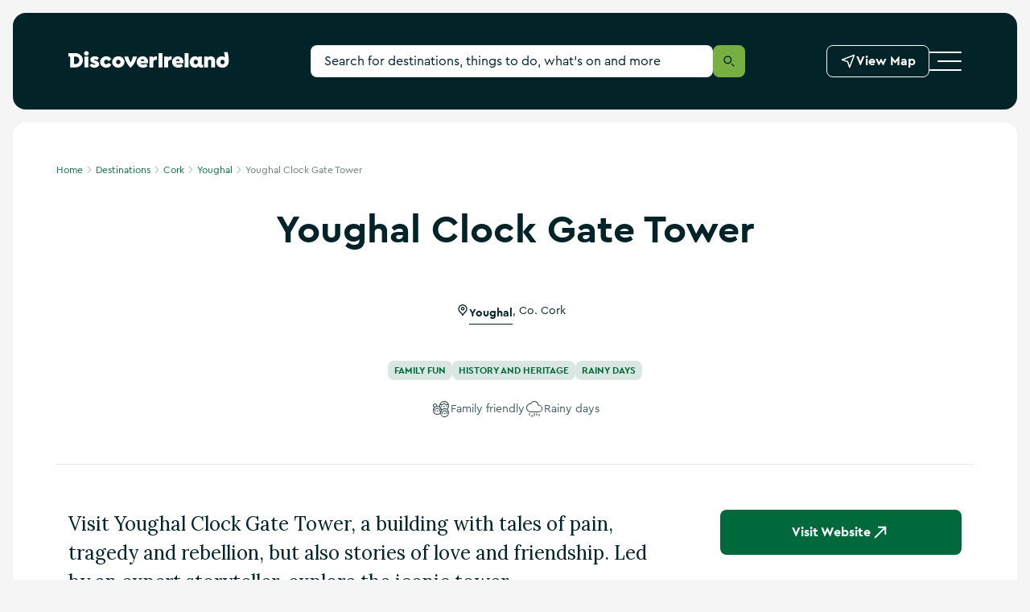

--- FILE ---
content_type: text/javascript
request_url: https://discoverireland-f5cnbffec6cca8cn.a03.azurefd.net/resources/32879/_next/static/chunks/1531-bd17145b6b2b8787.js
body_size: 3242
content:
"use strict";(self.webpackChunk_N_E=self.webpackChunk_N_E||[]).push([[1531],{1646:(e,t,a)=>{a.d(t,{A:()=>x});var i=a(6514),r=a(5834),n=a(8208),s=a.n(n),l=a(7444),d=a(7354),o=a(6056),m=a(7469),g=a(2354),c=a(3089),h=a(2250);let p=({visitAttributes:e})=>{if(!e.length)return(0,i.jsx)(i.Fragment,{});let t=(0,r.useContext)(g.Dx)||{};return(0,i.jsx)(c.S8,{children:e.map(e=>h.N?.includes(e.codename)&&(0,i.jsxs)(c.nW,{children:[(0,i.jsx)(h.A,{className:"Icon__Attribute",codename:e.codename,size:24,color:t.color.dark.base}),(0,i.jsx)("span",{children:e.name})]},e.codename))})};p.propTypes={visitAttributes:s().arrayOf(s().shape({codename:s().string,name:s().string})),iconSize:s().number,color:s().string};var u=a(8877),y=a(9389);let f=({breadcrumb:e,headerData:t,mediaData:a,hideImagesForLarge:n})=>{let{heading:s,relatedItemCtaData:g,date:c,tags:h,visitAttributes:f,venue:x}=t||{},{tagRef:b,limtOfTags:w,displayHeroImage:v,gallery:A,heroImage:j,hasVideoAsset:C}=(({mediaData:e={},hideImagesForLarge:t=!1})=>{let a=(0,r.useRef)(null),i=e?.videos||[],n=[...e?.images?.primary?.map(({url:e,alt:t})=>({image:e,type:"image",alt:t}))||[],...i,...e?.images?.additional?.map(({url:e,alt:t})=>({image:e,type:"image",alt:t}))||[]],s=e?.images?.primary?.find(e=>e?.width>=1200||e?.height>=900);return{tagRef:a,limtOfTags:10,displayHeroImage:!t&&s,gallery:n,heroImage:s,hasVideoAsset:i?.length>0}})({mediaData:a,hideImagesForLarge:n}),_=(0,r.useMemo)(()=>!n&&!!j,[j,n]),$=s.split(" ").join("_");return(0,i.jsxs)(y.Lr,{children:[e&&(0,i.jsx)(d.A,{className:"Listing__Breadcrumb",data:e}),(0,i.jsxs)(y.B3,{children:[(0,i.jsxs)(y.Ye,{centerContent:_,children:[s&&(0,i.jsx)(y.FN,{hasRightMargin:!v,children:(0,i.jsx)(u.A,{size:"h1",variant:"darkest",weight:"bold",dataTestId:"Page__Heading",children:s})}),v&&(0,i.jsx)(y.mS,{children:(0,i.jsx)(m.A,{gallery:A,heading:s,id:`${$}_HighResGallery`,alt:j?.alt,url:j?.url,hasVideo:C})}),!v&&(0,i.jsx)(y.hM,{children:(0,i.jsx)(y.mS,{children:(0,i.jsx)(m.A,{gallery:A,header:s,id:`${$}_MobileOnlyLowResGallery`,hasVideo:C})})}),(g?.firstText||c)&&(0,i.jsxs)(y.DG,{moreSpace:_,children:[g?.firstText&&(0,i.jsx)(l.A,{className:"PageContent__Info",variant:"secondary",relatedItemCtaData:g}),c&&(0,i.jsx)(l.A,{className:"PageContent__Info",variant:"secondary",relatedItemCtaData:{firstText:c},icon:"calendar"}),x&&(0,i.jsx)(l.A,{gtmClass:"gtm-relatedListing",className:"PageContent__Info",variant:"tertiary",relatedItemCtaData:{firstText:x?.name,firstURL:x?.url},icon:"pin"})]}),h&&h.length>0&&(0,i.jsx)(y.oq,{ref:b,"data-testid":"PageContent__Tags",centerContent:_,children:h.slice(0,w).map(e=>{let t=e.tagURL&&e.tagURL.includes("?")?"#cards-list":"",a=e.tagURL?e.tagURL+t:"";return(0,i.jsx)("li",{children:(0,i.jsx)(o.A,{text:e.tagText,url:a})},e.tagText)})}),f&&(0,i.jsx)(y.Z2,{centerContent:_,children:(0,i.jsx)(p,{visitAttributes:f})})]}),!v&&(0,i.jsx)(y.Uc,{children:(0,i.jsx)(y.mS,{children:(0,i.jsx)(m.A,{gallery:A,variant:"small",header:s,id:`${$}_LowResGallery`,hasVideo:C})})})]})]})};f.propTypes={headerData:s().shape({heading:s().string,relatedItemCtaData:s().shape({firstText:s().string}),date:s().string,tags:s().array,visitAttributes:s().arrayOf(s().shape({codename:s().string,name:s().string}))}),breadcrumb:s().array,mediaData:s().shape({images:s().shape({primary:s().arrayOf(s().shape({width:s().number,hight:s().number,url:s().string,alt:s().string})),additional:s().arrayOf(s().shape({width:s().number,hight:s().number,url:s().string,alt:s().string}))})}),hideImagesForLarge:s().bool};let x=f},2398:(e,t,a)=>{a.d(t,{Yq:()=>r,b9:()=>i,eg:()=>s,fU:()=>l});let i=(e,t)=>{if(!e)return"";let a=n(e),i=n(t),r=`${a.day} ${a.month}`,s=`${i.day} ${i.month}`;return r===s?`${r} ${a.year}`:a.year===i.year?`${r} - ${s} ${a.year}`:`${r} ${a.year} - ${s} ${i.year}`},r=e=>{let t=n(e);return`${t.day} ${t.month} ${t.year}`},n=e=>{let t=new Date(e),a=t.getDate();return{day:a,month:["January","February","March","April","May","June","July","August","September","October","November","December"][t.getMonth()],year:t.getFullYear()}},s=e=>{let t=new Date(e),a=`${9>=t.getDate()?`0${t.getDate()}`:t.getDate()}`,i=`${t.getMonth()+1<=9?`0${t.getMonth()+1}`:t.getMonth()+1}`;return`${t.getFullYear()}-${i}-${a}`},l=(e,t)=>{let a=e,i=t;return a%=12,a=a||12,i=i<10?"0"+i:i,`${a}${"00"===i?"":`:${i}`}${e>=12?"p.m.":"a.m."}`}},7469:(e,t,a)=>{a.d(t,{A:()=>u});var i=a(6514),r=a(8208),n=a.n(r),s=a(5834),l=a(9389),d=a(7217),o=a(7262),m=a(7993),g=a(1078),c=a(4713),h=a(266);let p=({url:e,alt:t,gallery:a,variant:r="default",heading:n,id:p,defaultAssetIndex:u=0,hasVideo:y="false"})=>{let[f,x]=(0,s.useState)(!1),{dataLayer:b}=(0,s.useContext)(h.NQ),w=()=>{let e=!f;x(e),e&&b.push({event:"gallery",panelType:"listing"})};return a?.length?(0,i.jsxs)(i.Fragment,{children:[(0,i.jsx)(l.xW,{variant:r,children:(0,i.jsxs)(l._V,{"data-testid":"Gallery__Thumbnail__hero",variant:r,children:[(0,i.jsx)(m.A,{imageAlt:t||a?.[0].alt,imageURL:e||a?.[0].image,width:1110,height:625,loading:"lazy"}),y&&"small"!==r&&(0,i.jsx)(l.DM,{children:(0,i.jsx)(c.A,{testid:"VideoPlayButton",iconSize:"medium",icon:"button",iconName:"play",iconLabel:"Play Video",iconMode:"dark",iconVarient:"secondary",onClickHandler:w,className:"gtm-video"})}),a?.length>1&&(0,i.jsx)(l.wZ,{variant:r,"data-testid":"Gallery__Thumbnail__CTA",children:(0,i.jsx)(g.A,{variant:"primaryLight",size:"small"===r?"small":"medium",icon:"thumbnail",onClickHandler:w,className:"gtm-cta Gallery__Thumbnail__CTA",children:y?"Show more":"Show more photos"})})]})}),(0,i.jsx)(d.A,{active:f,handleCloseClick:()=>x(!1),gtmClass:"gtm-closeGallery",heading:n||"More from visitors like you",id:p,children:f&&(0,i.jsx)(o.A,{gallery:a,galleryID:p,defaultAssetIndex:u})})]}):(0,i.jsx)(i.Fragment,{})};p.propTypes={url:n().string,alt:n().string,gallery:n().arrayOf(n().shape({image:n().string,type:n().string,alt:n().string,source:n().string,thumbnail:n().string,userHandler:n().string,userHandlerURL:n().string})),variant:n().oneOf(["default","small"]),heading:n().string,id:n().string,defaultAssetIndex:n().number,hasVideo:n().bool};let u=p},9389:(e,t,a)=>{a.d(t,{B3:()=>c,DG:()=>s,DM:()=>f,FN:()=>n,Lr:()=>r,Uc:()=>m,Ye:()=>l,Z2:()=>h,_V:()=>u,hM:()=>g,mS:()=>o,oq:()=>d,wZ:()=>y,xW:()=>p});var i=a(2354);let r=i.Ay.header.withConfig({componentId:"sc-31ab8c27-0"})(["border-bottom:",";margin-bottom:",";padding-bottom:",";padding-left:","px;padding-right:","px;@media ","{padding-left:0;padding-right:0;flex-direction:row;padding-bottom:",";margin-bottom:",";padding-top:",";}.margin-bottom{margin-bottom:1.6rem;}"],e=>`1px solid ${e.theme.color.darkest.rgba10}`,e=>e.theme.spacing.spaceFour,e=>e.theme.spacing.spaceFour,e=>e.theme.grid.site.gutter,e=>e.theme.grid.site.gutter,e=>e.theme.grid.media.medium,e=>e.theme.spacing.spaceSeven,e=>e.theme.spacing.spaceSeven,e=>e.theme.spacing.spaceOne),n=i.Ay.div.withConfig({componentId:"sc-31ab8c27-1"})(["padding-bottom:",";@media ","{padding-right:",";}"],e=>e.theme.spacing.spaceTwo,e=>e.theme.grid.media.medium,e=>e.hasRightMargin?"3.6rem":"0"),s=i.Ay.div.withConfig({componentId:"sc-31ab8c27-2"})(["display:inline-flex;flex-wrap:wrap;margin-bottom:",";margin-top:",";align-items:baseline;@media ","{margin-bottom:",";}> *{margin-right:1rem;align-items:flex-start;}p{margin:0.6rem 0 1.4rem 0;line-height:0;}.PageContent__Info{margin-top:0.5rem;}"],e=>e.theme.spacing.spaceThree,e=>e.theme.spacing.spaceTwo,e=>e.theme.grid.media.small,e=>e.moreSpace?e.theme.spacing.spaceFive:e.theme.spacing.spaceFour),l=i.Ay.div.withConfig({componentId:"sc-31ab8c27-3"})(["width:100%;text-align:",";.Listing__Breadcrumb{@media ","{padding-top:0;}}"],e=>e.centerContent?"center":"left",e=>e.theme.grid.media.medium),d=i.Ay.ul.withConfig({componentId:"sc-31ab8c27-4"})(["list-style-type:none;display:flex;gap:",";justify-content:",";flex-wrap:wrap;li{display:inline-flex;flex-shrink:0;}@media ","{overflow-x:scroll;-webkit-overflow-scrolling:touch;scrollbar-width:none;justify-content:start;flex-wrap:nowrap;margin-left:-","px;width:",";&::-webkit-scrollbar{display:none;}a{white-space:nowrap;margin:0;}span{flex:none;}li{&:first-of-type{margin-left:","px;}&:last-of-type{margin-right:","px;}}}"],e=>e.theme.spacing.spaceOne,e=>e.centerContent?"center":"start",e=>e.theme.grid.media.mediumOnly,e=>e.theme.grid.site.gutter,e=>`calc(100% + 2*${e.theme.grid.site.gutter}px)`,e=>e.theme.grid.site.gutter,e=>e.theme.grid.site.gutter),o=i.Ay.div.withConfig({componentId:"sc-31ab8c27-5"})(["display:block;margin-top:",";@media ","{margin-top:",";}"],e=>e.theme.spacing.spaceThree,e=>e.theme.grid.media.smallOnly,e=>e.theme.spacing.spaceOne),m=i.Ay.div.withConfig({componentId:"sc-31ab8c27-6"})(["display:none;@media ","{display:inline-block;order:1;align-self:flex-end;}"],e=>e.theme.grid.media.medium),g=i.Ay.div.withConfig({componentId:"sc-31ab8c27-7"})(["@media ","{display:none;}"],e=>e.theme.grid.media.medium),c=i.Ay.div.withConfig({componentId:"sc-31ab8c27-8"})(["display:flex;justify-content:space-between;margin-top:",";gap:",";"],e=>e.theme.spacing.spaceOne,e=>e.theme.spacing.spaceFive),h=i.Ay.div.withConfig({componentId:"sc-31ab8c27-9"})(["",";@media ","{section{overflow-x:scroll;overflow-y:hidden;-webkit-overflow-scrolling:touch;scrollbar-width:none;justify-content:start;flex-wrap:nowrap;display:flex;align-items:center;margin-left:-","px;width:",";&::-webkit-scrollbar{display:none;}> div{display:inline-flex;flex-shrink:0;&:first-of-type{margin-left:","px;}&:last-of-type{margin-right:","px;}}}}"],e=>e.centerContent?(0,i.AH)(["margin:"," 0 0;section{justify-content:center;}"],e=>e.theme.spacing.spaceThree):(0,i.AH)(["margin:"," 0 0;"],e=>e.theme.spacing.spaceFour),e=>e.theme.grid.media.mediumOnly,e=>e.theme.grid.site.gutter,e=>`calc(100% + 2*${e.theme.grid.site.gutter}px)`,e=>e.theme.grid.site.gutter,e=>e.theme.grid.site.gutter),p=i.Ay.div.withConfig({componentId:"sc-31ab8c27-10"})(["display:flex;flex-direction:column;align-items:center;width:100%;",""],e=>"small"===e.variant&&(0,i.AH)(["width:30rem;"])),u=i.Ay.div.withConfig({componentId:"sc-31ab8c27-11"})(["aspect-ratio:16 / 9;position:relative;border-radius:0.8rem;overflow:hidden;width:100%;@media ","{border-radius:1.6rem;}img{left:0;}"],e=>e.theme.grid.media.large),y=i.Ay.div.withConfig({componentId:"sc-31ab8c27-12"})(["position:absolute;right:1.2rem;bottom:1.2rem;",";",";button::after{display:none;}"],e=>"small"===e.variant&&(0,i.AH)(["transform:scale(0.9);right:0.5rem;"]),e=>"default"===e.variant&&(0,i.AH)(["@media ","{right:",";bottom:",";}"],e=>e.theme.grid.media.large,e=>e.theme.spacing.spaceFive,e=>e.theme.spacing.spaceFive)),f=i.Ay.div.withConfig({componentId:"sc-31ab8c27-13"})(["border-radius:50%;position:absolute;top:50%;left:50%;transform:translate(-50%,-50%);z-index:2;.IconCta__SVG{width:1.2rem;height:1.4rem;left:54%;}"])}}]);

--- FILE ---
content_type: text/javascript
request_url: https://discoverireland-f5cnbffec6cca8cn.a03.azurefd.net/resources/32879/_next/static/chunks/6860-8d1836dab20f1223.js
body_size: 2109
content:
(self.webpackChunk_N_E=self.webpackChunk_N_E||[]).push([[6860],{1193:(e,t,r)=>{"use strict";Object.defineProperty(t,"__esModule",{value:!0}),Object.defineProperty(t,"default",{enumerable:!0,get:function(){return u}});let n=r(5834),l=n.useLayoutEffect,a=n.useEffect;function u(e){let{headManager:t,reduceComponentsToState:r}=e;function u(){if(t&&t.mountedInstances){let e=n.Children.toArray(Array.from(t.mountedInstances).filter(Boolean));t.updateHead(r(e))}}return l(()=>(t?.mountedInstances?.add(e.children),()=>{t?.mountedInstances?.delete(e.children)})),l(()=>(t&&(t._pendingUpdate=u),()=>{t&&(t._pendingUpdate=u)})),a(()=>(t&&t._pendingUpdate&&(t._pendingUpdate(),t._pendingUpdate=null),()=>{t&&t._pendingUpdate&&(t._pendingUpdate(),t._pendingUpdate=null)})),null}},1747:(e,t,r)=>{"use strict";Object.defineProperty(t,"__esModule",{value:!0});var n={default:function(){return i},noSSR:function(){return d}};for(var l in n)Object.defineProperty(t,l,{enumerable:!0,get:n[l]});let a=r(5254);r(6514),r(5834);let u=a._(r(6575));function o(e){return{default:e?.default||e}}function d(e,t){return delete t.webpack,delete t.modules,e(t)}function i(e,t){let r=u.default,n={loading:({error:e,isLoading:t,pastDelay:r})=>null};e instanceof Promise?n.loader=()=>e:"function"==typeof e?n.loader=e:"object"==typeof e&&(n={...n,...e});let l=(n={...n,...t}).loader;return(n.loadableGenerated&&(n={...n,...n.loadableGenerated},delete n.loadableGenerated),"boolean"!=typeof n.ssr||n.ssr)?r({...n,loader:()=>null!=l?l().then(o):Promise.resolve(o(()=>null))}):(delete n.webpack,delete n.modules,d(r,n))}("function"==typeof t.default||"object"==typeof t.default&&null!==t.default)&&void 0===t.default.__esModule&&(Object.defineProperty(t.default,"__esModule",{value:!0}),Object.assign(t.default,t),e.exports=t.default)},1941:(e,t,r)=>{e.exports=r(2324)},2324:(e,t,r)=>{"use strict";Object.defineProperty(t,"__esModule",{value:!0});var n={default:function(){return h},defaultHead:function(){return c}};for(var l in n)Object.defineProperty(t,l,{enumerable:!0,get:n[l]});let a=r(5254),u=r(9203),o=r(6514),d=u._(r(5834)),i=a._(r(1193)),s=r(8170);function c(){return[(0,o.jsx)("meta",{charSet:"utf-8"},"charset"),(0,o.jsx)("meta",{name:"viewport",content:"width=device-width"},"viewport")]}function f(e,t){return"string"==typeof t||"number"==typeof t?e:t.type===d.default.Fragment?e.concat(d.default.Children.toArray(t.props.children).reduce((e,t)=>"string"==typeof t||"number"==typeof t?e:e.concat(t),[])):e.concat(t)}r(794);let p=["name","httpEquiv","charSet","itemProp"];function _(e){let t,r,n,l;return e.reduce(f,[]).reverse().concat(c().reverse()).filter((t=new Set,r=new Set,n=new Set,l={},e=>{let a=!0,u=!1;if(e.key&&"number"!=typeof e.key&&e.key.indexOf("$")>0){u=!0;let r=e.key.slice(e.key.indexOf("$")+1);t.has(r)?a=!1:t.add(r)}switch(e.type){case"title":case"base":r.has(e.type)?a=!1:r.add(e.type);break;case"meta":for(let t=0,r=p.length;t<r;t++){let r=p[t];if(e.props.hasOwnProperty(r))if("charSet"===r)n.has(r)?a=!1:n.add(r);else{let t=e.props[r],n=l[r]||new Set;("name"!==r||!u)&&n.has(t)?a=!1:(n.add(t),l[r]=n)}}}return a})).reverse().map((e,t)=>{let r=e.key||t;return d.default.cloneElement(e,{key:r})})}let h=function({children:e}){let t=(0,d.useContext)(s.HeadManagerContext);return(0,o.jsx)(i.default,{reduceComponentsToState:_,headManager:t,children:e})};("function"==typeof t.default||"object"==typeof t.default&&null!==t.default)&&void 0===t.default.__esModule&&(Object.defineProperty(t.default,"__esModule",{value:!0}),Object.assign(t.default,t),e.exports=t.default)},2330:(e,t,r)=>{"use strict";Object.defineProperty(t,"__esModule",{value:!0}),Object.defineProperty(t,"LoadableContext",{enumerable:!0,get:function(){return n}});let n=r(5254)._(r(5834)).default.createContext(null)},3469:(e,t,r)=>{e.exports=r(1747)},6225:(e,t,r)=>{e.exports=r(7269)},6575:(e,t,r)=>{"use strict";Object.defineProperty(t,"__esModule",{value:!0}),Object.defineProperty(t,"default",{enumerable:!0,get:function(){return f}});let n=r(5254)._(r(5834)),l=r(2330),a=[],u=[],o=!1;function d(e){let t=e(),r={loading:!0,loaded:null,error:null};return r.promise=t.then(e=>(r.loading=!1,r.loaded=e,e)).catch(e=>{throw r.loading=!1,r.error=e,e}),r}class i{constructor(e,t){this._loadFn=e,this._opts=t,this._callbacks=new Set,this._delay=null,this._timeout=null,this.retry()}promise(){return this._res.promise}retry(){this._clearTimeouts(),this._res=this._loadFn(this._opts.loader),this._state={pastDelay:!1,timedOut:!1};let{_res:e,_opts:t}=this;e.loading&&("number"==typeof t.delay&&(0===t.delay?this._state.pastDelay=!0:this._delay=setTimeout(()=>{this._update({pastDelay:!0})},t.delay)),"number"==typeof t.timeout&&(this._timeout=setTimeout(()=>{this._update({timedOut:!0})},t.timeout))),this._res.promise.then(()=>{this._update({}),this._clearTimeouts()}).catch(e=>{this._update({}),this._clearTimeouts()}),this._update({})}_update(e){this._state={...this._state,error:this._res.error,loaded:this._res.loaded,loading:this._res.loading,...e},this._callbacks.forEach(e=>e())}_clearTimeouts(){clearTimeout(this._delay),clearTimeout(this._timeout)}getCurrentValue(){return this._state}subscribe(e){return this._callbacks.add(e),()=>{this._callbacks.delete(e)}}}function s(e){return function(e,t){let r=Object.assign({loader:null,loading:null,delay:200,timeout:null,webpack:null,modules:null},t),a=null;function d(){if(!a){let t=new i(e,r);a={getCurrentValue:t.getCurrentValue.bind(t),subscribe:t.subscribe.bind(t),retry:t.retry.bind(t),promise:t.promise.bind(t)}}return a.promise()}if(!o){let e=r.webpack&&1?r.webpack():r.modules;e&&u.push(t=>{for(let r of e)if(t.includes(r))return d()})}function s(e,t){let u;d(),(u=n.default.useContext(l.LoadableContext))&&Array.isArray(r.modules)&&r.modules.forEach(e=>{u(e)});let o=n.default.useSyncExternalStore(a.subscribe,a.getCurrentValue,a.getCurrentValue);return n.default.useImperativeHandle(t,()=>({retry:a.retry}),[]),n.default.useMemo(()=>{var t;return o.loading||o.error?n.default.createElement(r.loading,{isLoading:o.loading,pastDelay:o.pastDelay,timedOut:o.timedOut,error:o.error,retry:a.retry}):o.loaded?n.default.createElement((t=o.loaded)&&t.default?t.default:t,e):null},[e,o])}return s.preload=()=>d(),s.displayName="LoadableComponent",n.default.forwardRef(s)}(d,e)}function c(e,t){let r=[];for(;e.length;){let n=e.pop();r.push(n(t))}return Promise.all(r).then(()=>{if(e.length)return c(e,t)})}s.preloadAll=()=>new Promise((e,t)=>{c(a).then(e,t)}),s.preloadReady=(e=[])=>new Promise(t=>{let r=()=>(o=!0,t());c(u,e).then(r,r)}),window.__NEXT_PRELOADREADY=s.preloadReady;let f=s}}]);